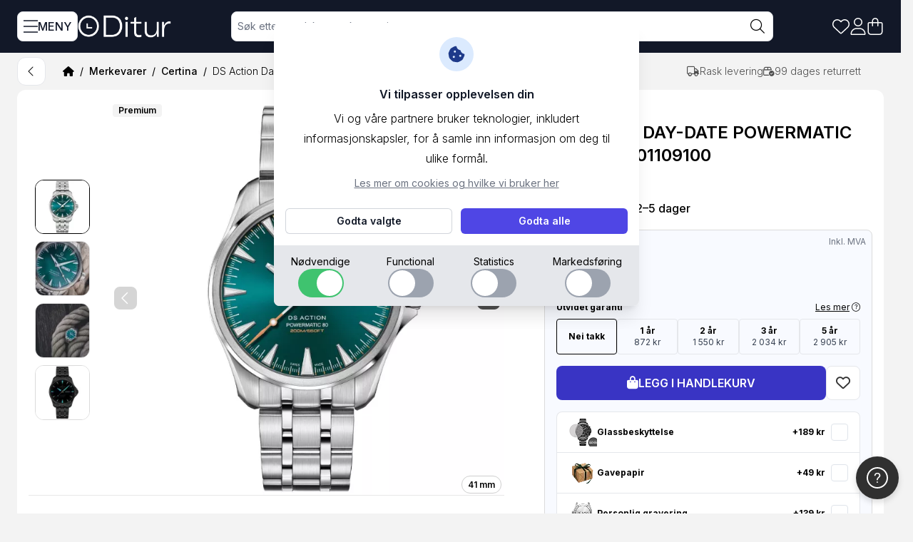

--- FILE ---
content_type: application/javascript
request_url: https://www.ditur.no/static/version1769577410/frontend/Ditur/theme2024/nb_NO/Ditur_Optimizer/js/load_trustpilot.js
body_size: -42
content:
trustpilotLoader = { 
	init : () => { 
		document.addEventListener("DOMContentLoaded", function() {
			const observer = new IntersectionObserver(entries => {
				entries.forEach(entry => {
					if (entry.intersectionRatio > 0) {
						(function() {
							var link = document.createElement('script');
							link.src = 'https://widget.trustpilot.com/bootstrap/v5/tp.widget.bootstrap.min.js';
							link.type = 'text/javascript';
							link.defer = true;
							var script = document.getElementsByTagName('script')[0];
							script.parentNode.insertBefore(link, script);
						})();
						observer.unobserve(document.querySelector(".trustpilot-widget"));
					}
				});	
			})
		
			let trustpilots = document.querySelectorAll(".trustpilot-widget");
			trustpilots.forEach(trustpilot => {
				if(window.getComputedStyle(trustpilot).getPropertyValue('display') == 'none') {
					trustpilot.remove();
				}
			});
			if(trustpilots.length > 0) {
				observer.observe(trustpilots[0]);
			}
		});
	}
}

trustpilotLoader.init();
